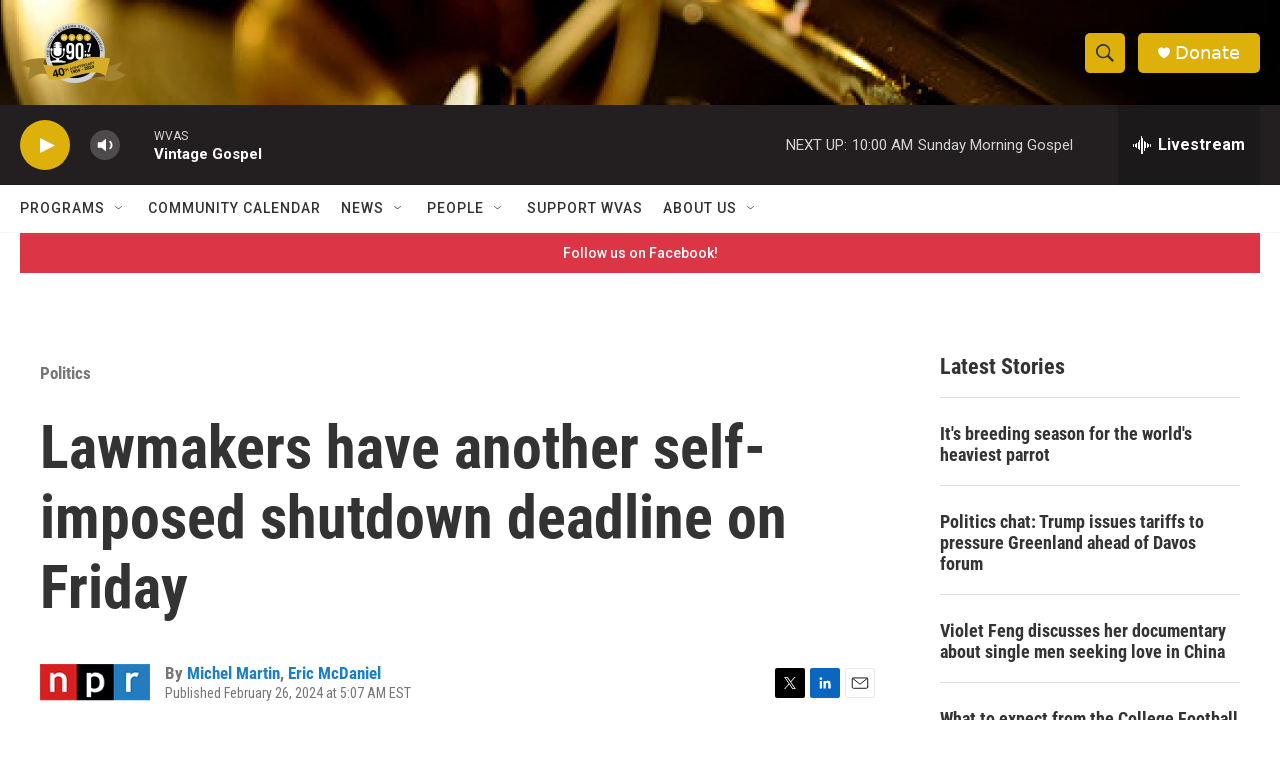

--- FILE ---
content_type: text/html; charset=utf-8
request_url: https://www.google.com/recaptcha/api2/aframe
body_size: 269
content:
<!DOCTYPE HTML><html><head><meta http-equiv="content-type" content="text/html; charset=UTF-8"></head><body><script nonce="J6WsJbTRyK_yhtgw-AHA3w">/** Anti-fraud and anti-abuse applications only. See google.com/recaptcha */ try{var clients={'sodar':'https://pagead2.googlesyndication.com/pagead/sodar?'};window.addEventListener("message",function(a){try{if(a.source===window.parent){var b=JSON.parse(a.data);var c=clients[b['id']];if(c){var d=document.createElement('img');d.src=c+b['params']+'&rc='+(localStorage.getItem("rc::a")?sessionStorage.getItem("rc::b"):"");window.document.body.appendChild(d);sessionStorage.setItem("rc::e",parseInt(sessionStorage.getItem("rc::e")||0)+1);localStorage.setItem("rc::h",'1768748095074');}}}catch(b){}});window.parent.postMessage("_grecaptcha_ready", "*");}catch(b){}</script></body></html>